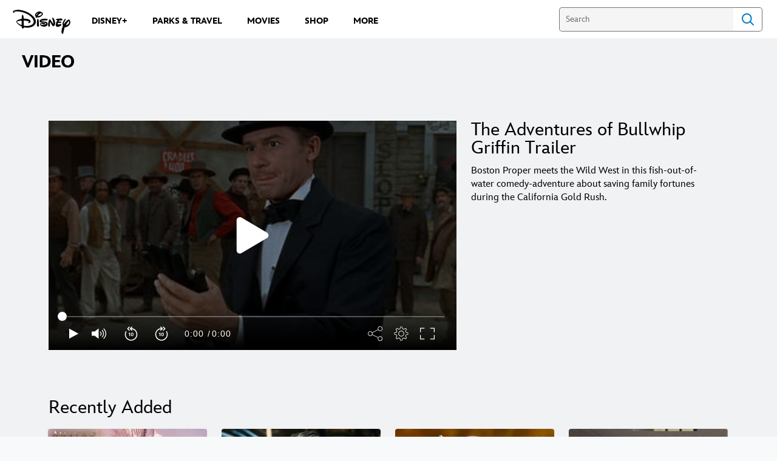

--- FILE ---
content_type: application/x-javascript;charset=utf-8
request_url: https://sw88.go.com/id?d_visid_ver=5.5.0&d_fieldgroup=A&mcorgid=CC0A3704532E6FD70A490D44%40AdobeOrg&mid=77387856161376627333229153764463146507&d_coppa=true&ts=1768852878395
body_size: -45
content:
{"mid":"77387856161376627333229153764463146507"}